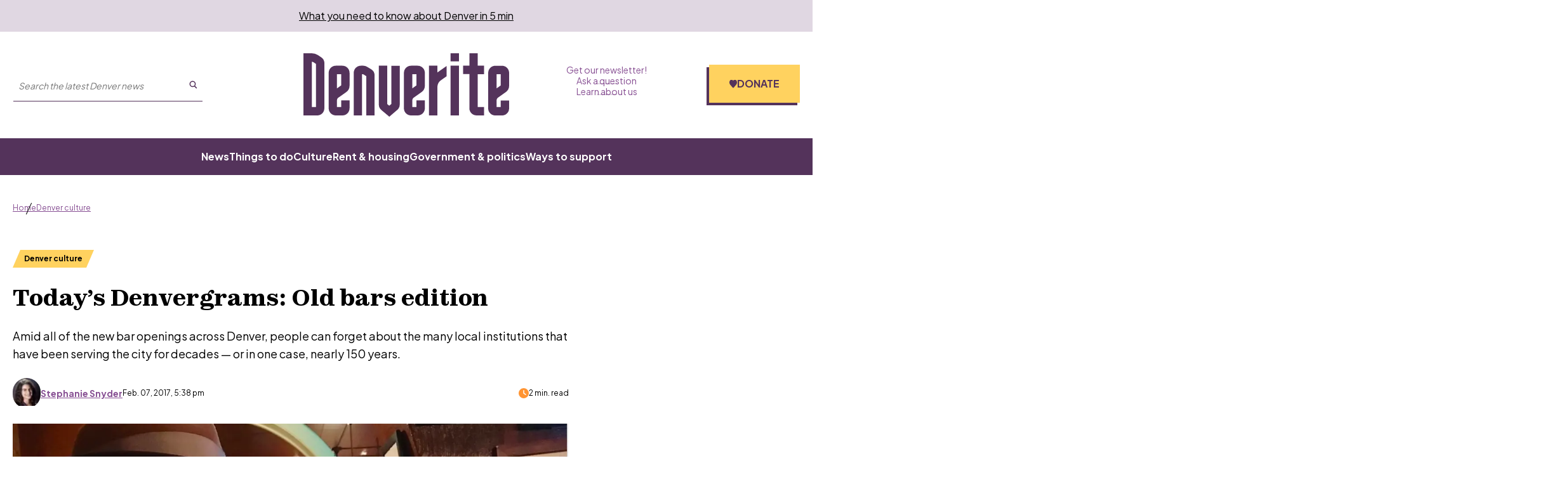

--- FILE ---
content_type: text/html; charset=utf-8
request_url: https://www.google.com/recaptcha/api2/aframe
body_size: 147
content:
<!DOCTYPE HTML><html><head><meta http-equiv="content-type" content="text/html; charset=UTF-8"></head><body><script nonce="YbUDgNAtGx-DGS7EpSnUeQ">/** Anti-fraud and anti-abuse applications only. See google.com/recaptcha */ try{var clients={'sodar':'https://pagead2.googlesyndication.com/pagead/sodar?'};window.addEventListener("message",function(a){try{if(a.source===window.parent){var b=JSON.parse(a.data);var c=clients[b['id']];if(c){var d=document.createElement('img');d.src=c+b['params']+'&rc='+(localStorage.getItem("rc::a")?sessionStorage.getItem("rc::b"):"");window.document.body.appendChild(d);sessionStorage.setItem("rc::e",parseInt(sessionStorage.getItem("rc::e")||0)+1);localStorage.setItem("rc::h",'1768090962297');}}}catch(b){}});window.parent.postMessage("_grecaptcha_ready", "*");}catch(b){}</script></body></html>

--- FILE ---
content_type: application/javascript; charset=UTF-8
request_url: https://denverite.com/_next/static/chunks/components_layout_index_tsx-8f03ef61b39fd168.js
body_size: 11663
content:
"use strict";(self.webpackChunk_N_E=self.webpackChunk_N_E||[]).push([["components_layout_index_tsx"],{"./assets/icons/close.js":function(e,t,n){n.d(t,{x:function(){return r}});var s=n("./node_modules/react/jsx-runtime.js");let r=e=>(0,s.jsx)("svg",{viewBox:"0 0 24 24",fill:"none",xmlns:"http://www.w3.org/2000/svg","aria-hidden":!0,focusable:!1,...e,children:(0,s.jsx)("path",{d:"M19 6.41L17.59 5 12 10.59 6.41 5 5 6.41 10.59 12 5 17.59 6.41 19 12 13.41 17.59 19 19 17.59 13.41 12 19 6.41z",fill:"currentColor"})})},"./assets/icons/email.js":function(e,t,n){n.d(t,{G:function(){return r}});var s=n("./node_modules/react/jsx-runtime.js");let r=e=>(0,s.jsx)("svg",{xmlns:"http://www.w3.org/2000/svg",viewBox:"0 0 512 512","aria-hidden":!0,focusable:!1,...e,children:(0,s.jsx)("path",{d:"M48 64C21.5 64 0 85.5 0 112c0 15.1 7.1 29.3 19.2 38.4l217.6 163.2c11.4 8.5 27 8.5 38.4 0l217.6-163.2c12.1-9.1 19.2-23.3 19.2-38.4 0-26.5-21.5-48-48-48H48zM0 176v208c0 35.3 28.7 64 64 64h384c35.3 0 64-28.7 64-64V176L294.4 339.2a63.9 63.9 0 0 1-76.8 0L0 176z",fill:"currentcolor"})})},"./assets/icons/facebook.js":function(e,t,n){n.d(t,{s:function(){return r}});var s=n("./node_modules/react/jsx-runtime.js");let r=e=>(0,s.jsx)("svg",{xmlns:"http://www.w3.org/2000/svg",viewBox:"0 0 512 512","aria-hidden":!0,focusable:!1,...e,children:(0,s.jsx)("path",{fill:"currentcolor",d:"M504 256C504 119 393 8 256 8S8 119 8 256c0 123.78 90.69 226.38 209.25 245V327.69h-63V256h63v-54.64c0-62.15 37-96.48 93.67-96.48 27.14 0 55.52 4.84 55.52 4.84v61h-31.28c-30.8 0-40.41 19.12-40.41 38.73V256h68.78l-11 71.69h-57.78V501C413.31 482.38 504 379.78 504 256z"})})},"./assets/icons/instagram.js":function(e,t,n){n.d(t,{m:function(){return r}});var s=n("./node_modules/react/jsx-runtime.js");let r=e=>(0,s.jsx)("svg",{xmlns:"http://www.w3.org/2000/svg",viewBox:"0 0 448 512","aria-hidden":!0,focusable:!1,...e,children:(0,s.jsx)("path",{d:"M224 202.66A53.34 53.34 0 1 0 277.36 256 53.38 53.38 0 0 0 224 202.66Zm124.71-41a54 54 0 0 0-30.41-30.41c-21-8.29-71-6.43-94.3-6.43s-73.25-1.93-94.31 6.43a54 54 0 0 0-30.41 30.41c-8.28 21-6.43 71.05-6.43 94.33s-1.85 73.27 6.47 94.34a54 54 0 0 0 30.41 30.41c21 8.29 71 6.43 94.31 6.43s73.24 1.93 94.3-6.43a54 54 0 0 0 30.41-30.41c8.35-21 6.43-71.05 6.43-94.33s1.92-73.26-6.43-94.33ZM224 338a82 82 0 1 1 82-82 81.9 81.9 0 0 1-82 82Zm85.38-148.3a19.14 19.14 0 1 1 19.13-19.14 19.1 19.1 0 0 1-19.09 19.18ZM400 32H48A48 48 0 0 0 0 80v352a48 48 0 0 0 48 48h352a48 48 0 0 0 48-48V80a48 48 0 0 0-48-48Zm-17.12 290c-1.29 25.63-7.14 48.34-25.85 67s-41.4 24.63-67 25.85c-26.41 1.49-105.59 1.49-132 0-25.63-1.29-48.26-7.15-67-25.85s-24.63-41.42-25.85-67c-1.49-26.42-1.49-105.61 0-132 1.29-25.63 7.07-48.34 25.85-67s41.47-24.56 67-25.78c26.41-1.49 105.59-1.49 132 0 25.63 1.29 48.33 7.15 67 25.85s24.63 41.42 25.85 67.05c1.49 26.32 1.49 105.44 0 131.88Z",fill:"currentcolor"})})},"./assets/icons/logo.js":function(e,t,n){n.d(t,{T:function(){return r}});var s=n("./node_modules/react/jsx-runtime.js");let r=e=>(0,s.jsx)("svg",{fill:"currentcolor","aria-hidden":!0,focusable:!1,...e,viewBox:"0 0 110 34",xmlns:"http://www.w3.org/2000/svg",children:(0,s.jsx)("path",{d:"M11.202 17.591V5.341a3.854 3.854 0 0 0-1.724-3.216L7.773.998A6.02 6.02 0 0 0 4.473 0H0v33.316h7.388c2.109 0 3.795-1.718 3.795-3.825v-11.9m-6.71 7.3V4.526c.294 0 .587.093.844.259l1.393.924v23.098H4.473V24.89Zm15.694-2.144 2.731-1.94a4.18 4.18 0 0 0 1.76-3.419v-6.874a3.834 3.834 0 0 0-3.795-3.843h-3.575c-2.108 0-3.795 1.718-3.795 3.843v18.977c0 2.125 1.705 3.825 3.795 3.825h3.575c2.109 0 3.795-1.718 3.795-3.825v-4.213h-4.491v3.53h-2.255v-3.511c0-.61.293-1.183.788-1.534l1.467-1.016Zm0-11.568v6.043l-2.237 1.607v-7.613l2.237-.037Zm6.71 22.137h4.473V11.18h.495l1.742 1.072v21.065h4.473V11.863a3.86 3.86 0 0 0-1.833-3.29L33.99 7.226a3.711 3.711 0 0 0-1.962-.554H30.69c-2.108 0-3.795 1.718-3.795 3.843v22.802m17.893-6.135V6.671h-4.473v20.825c0 1.145.495 2.217 1.375 2.938L45.925 34l4.235-3.622a3.849 3.849 0 0 0 1.338-2.92V6.69h-4.473v20.474l-1.137.96-1.1-.923m20.149-13.193v-3.493c0-2.125-1.705-3.843-3.814-3.843h-3.575c-2.108 0-3.813 1.718-3.813 3.843v18.977a3.81 3.81 0 0 0 3.813 3.825h3.575c2.109 0 3.795-1.718 3.814-3.825v-4.213h-4.474v3.53h-2.236v-3.511c0-.61.293-1.183.788-1.534l4.162-2.957a4.206 4.206 0 0 0 1.76-3.418v-3.382Zm-4.474.517v2.68l-2.236 1.607v-7.613h2.236v3.326ZM71.647 6.67h-4.474v26.645h4.474V17.868c.055-1.385.751-2.66 1.906-3.418l3.044-2.143V6.8l-4.95 3.474V6.67Zm11.495-2.329V.018h-4.474v4.324h4.474Zm0 2.329h-4.474v26.645h4.474V6.671Zm10.083 22.137V11.179h3.355V6.671h-3.355V0h-4.473v6.652h-3.355v4.509h3.355v18.312c0 2.125 1.705 3.825 3.795 3.825h4.015v-4.472l-3.337-.018Zm12.302 0h-2.237v-3.511c0-.61.293-1.183.788-1.534l4.162-2.957a4.206 4.206 0 0 0 1.76-3.418v-6.855c0-2.125-1.705-3.844-3.813-3.844h-3.575c-2.109 0-3.814 1.719-3.814 3.844V29.51a3.81 3.81 0 0 0 3.814 3.825h3.575A3.81 3.81 0 0 0 110 29.51v-4.213h-4.473v3.51Zm-2.219-9.997v-7.613h2.237v6.024l-2.237 1.589Z"})})},"./assets/icons/x.js":function(e,t,n){n.d(t,{X:function(){return r}});var s=n("./node_modules/react/jsx-runtime.js");let r=e=>(0,s.jsx)("svg",{xmlns:"http://www.w3.org/2000/svg",viewBox:"0 0 24 24",fill:"none","aria-hidden":!0,focusable:!1,...e,children:(0,s.jsx)("path",{d:"M18.244 2.25h3.308l-7.227 8.26 8.502 11.24H16.17l-5.214-6.817L4.99 21.75H1.68l7.73-8.835L1.254 2.25H8.08l4.713 6.231zm-1.161 17.52h1.833L7.084 4.126H5.117z",fill:"currentColor"})})},"./components/image/index.tsx":function(e,t,n){n.d(t,{Z:function(){return l}});var s=n("./node_modules/react/jsx-runtime.js"),r=n("./node_modules/react/index.js"),a=n("./node_modules/next/image.js"),o=n.n(a);let i=e=>{let{quality:t,src:n,width:s,aspectRatio:r}=e;if(n.includes("https://wp-denverite.s3.amazonaws.com")){let e=function(e,t){let n;if(e&&t){try{let[s,r]=t.split(":").map(Number);n=Math.round(r/s*e)}catch(e){}return n}}(s,r),a="";return e&&(a=",height=".concat(e,",fit=crop")),"https://denverite.com/cdn-cgi/image/width=".concat(s,",quality=").concat(t||75,",format=auto").concat(a,"/").concat(n)}return n};function l(e){let{aspectRatio:t,...n}=e,a=(0,r.useCallback)(e=>i({...e,aspectRatio:t}),[t]);return(0,s.jsx)(o(),{loader:a,...n})}},"./components/layout/index.tsx":function(e,t,n){n.d(t,{A:function(){return eS}});var s=n("./node_modules/react/jsx-runtime.js"),r=n("./node_modules/next/config.js"),a=n.n(r),o=n("./node_modules/next/head.js"),i=n.n(o),l=n("./node_modules/classnames/index.js"),c=n.n(l),u=n("./node_modules/react/index.js"),d=n("./utils/post-helpers.ts"),m=n("./node_modules/@wordpress/react-i18n/build-module/index.js"),h=n("./node_modules/next/link.js"),_=n.n(h),f=n("./context/transition.tsx");let p="is-animating",j="corpnews-is-loading";function x(){let e=(0,u.useRef)(null),t=function(){let{isTransitioning:e}=(0,u.useContext)(f.q);return e}();return(0,u.useEffect)(()=>{t&&e.current&&(e.current.classList.add(p),document.body.classList.add(j))},[t]),(0,s.jsx)("div",{className:"progress-indicator",ref:e,children:(0,s.jsx)("div",{className:"progress-indicator__bar",onAnimationIteration:()=>{!t&&e.current&&(e.current.classList.remove(p),document.body.classList.remove(j))}})})}var g=n("./components/raw-html/index.tsx"),v=n("./utils/hooks/use-on-window-resize.ts"),y=n("./utils/hooks/use-bootstrap-data.ts"),w=n("./utils/visitor.ts");function b(){let e=(0,u.useRef)(null),{personalization:t}=(0,y.c)(),n=(0,w.gs)(),r=(0,u.useCallback)(()=>{if(!e.current)return;let t=e.current.clientHeight;document.documentElement.style.setProperty("--banner-height","".concat(t,"px"))},[]);if((0,v.V)(r),(0,u.useEffect)(r,[]),!t||!t.banner)return null;let a="unidentified";n&&n.status&&t.banner[n.status]&&(a=n.status);let o=t.banner[a];if(!o)return null;let i=c()("newsletter-banner","visitor-type__".concat(a));return(0,s.jsx)("div",{className:i,ref:e,children:(0,s.jsx)(g.w,{value:o,tagName:"p",ALLOWED_TAGS:["a","strong","em"]})})}var k=n("./assets/icons/logo.js"),N=n("./utils/is-client.ts");function C(){let e=N.Z?document:null;return N.Z&&e&&(window.pageYOffset||e.scrollTop)-(e.clientTop||0)||0}let L=N.Z?u.useLayoutEffect:u.useEffect,S={In:"sticky--is-fixed",Up:"sticky--is-scrolling-up",Transition:"sticky--transition"},E=(e,t)=>{if(!t)return e.firstElementChild;let n=e.querySelectorAll(t);return Array.prototype.slice.call(n).filter(e=>!!e.offsetParent)[0]};function M(e){let{className:t,children:n,elementSelector:r,unStickOn:a="top",as:o="div"}=e,i=(0,u.useRef)({bottom:0,top:0}),l=(0,u.useRef)(!1),d=(0,u.useRef)(!1),m=(0,u.useRef)(!1),h=(0,u.useRef)(!1),_=(0,u.useRef)(null),f=()=>{m.current||d.current||!_.current||(m.current=!0,_.current.classList.add(S.In),setTimeout(()=>{var e,t;return null===(t=_.current)||void 0===t?void 0:null===(e=t.classList)||void 0===e?void 0:e.add(S.Transition)},150))},p=()=>{m.current&&!d.current&&_.current&&(m.current=!1,_.current.classList.remove(S.In),_.current.classList.remove(S.Transition),_.current.classList.remove(S.Up))},j=e=>{var t,n;let{prevPos:s,currPos:r}=e,o=r<s,c=r>=i.current.bottom,u=r<=i.current.top;o!==l.current&&(l.current=o),l.current?null===(t=_.current)||void 0===t||t.classList.add(S.Up):null===(n=_.current)||void 0===n||n.classList.remove(S.Up),c?f():("bottom"===a||u)&&p()},x=()=>{p(),d.current=!0,requestAnimationFrame(()=>{let e=_.current;if(!e||!e.parentElement)return;e.offsetHeight;let t=C(),n=function(e){let t=arguments.length>1&&void 0!==arguments[1]?arguments[1]:C();if(!N.Z||!e)return{top:0,height:0,middle:0,bottom:0};let n=e.getBoundingClientRect?e.getBoundingClientRect():{top:e.offsetTop,height:0},s=n.top+t;return{top:s,height:n.height,middle:s+n.height/2,bottom:s+n.height}}(E(e.parentElement,r),t),s=l.current?t+1:t-1;i.current={bottom:n.bottom,top:n.top},d.current=!1,j({currPos:t,prevPos:s})})};(0,v.V)(x),function(e,t,n){let s=(0,u.useRef)(C()),r=(0,u.useRef)(),a=()=>{let t=C();e({prevPos:s.current,currPos:t}),s.current=t,r.current=void 0};L(()=>{if(!N.Z)return;let e=()=>{a()};return window.addEventListener("scroll",e,{passive:!0,capture:!1}),()=>{window.removeEventListener("scroll",e),r.current&&clearTimeout(r.current)}},t)}(j,[]),(0,u.useEffect)(()=>{h.current||(h.current=!0,x())},[]);let g=c()("sticky",t);return(0,s.jsx)(o,{className:g,ref:_,children:n})}function R(e){let{isOpen:t,onClick:n}=e,{__:r}=(0,m.QT)(),a={Open:r("Menu"),OpenLabel:r("Open menu"),CloseLabel:r("Close menu"),Close:r("Close")};return(0,s.jsx)("div",{className:"site-header__button-wrapper",children:(0,s.jsxs)("button",{type:"button",className:"site-header__menu-button",id:"mobile-menu-trigger","aria-haspopup":!0,"aria-controls":"mobile-menu","aria-expanded":t,onClick:n,"aria-label":t?a.CloseLabel:a.OpenLabel,children:[(0,s.jsxs)("span",{className:"button__inner",children:[(0,s.jsx)("span",{}),(0,s.jsx)("span",{}),(0,s.jsx)("span",{})]}),t?a.Close:a.Open]})})}let T={sm:39.6875,md:53.125,lg:64,xl:80.9375},A={sm:"(min-width: ".concat(T.sm,"em)"),md:"(min-width: ".concat(T.md,"em)"),lg:"(min-width: ".concat(T.lg,"em)"),xl:"(min-width: ".concat(T.xl,"em)")},F={SM:"sm",MD:"md",LG:"lg",XL:"xl"},H=()=>matchMedia(A.sm).matches,D=()=>matchMedia(A.md).matches,V=()=>matchMedia(A.lg).matches,I=()=>matchMedia(A.xl).matches;function Z(){return I()?F.XL:V()?F.LG:D()?F.MD:!!H()&&F.SM}var z=n("./utils/hooks/use-debounced-callback.ts");function B(){let[e,t]=(0,u.useState)(()=>!!N.Z&&Z());return(0,v.V)(()=>{t(Z())}),function(e,t){let[n,s]=(0,u.useState)(e),r=(0,u.useRef)(e),a=(0,z.y)((0,u.useCallback)(e=>s(e),[]),[],150);return(0,u.useEffect)(()=>{r.current!==e&&(a(e),r.current=e)},[e,a,150]),n}(e,0)}let O=e=>(0,s.jsxs)("svg",{viewBox:"0 0 25 25",fill:"none",xmlns:"http://www.w3.org/2000/svg","aria-hidden":!0,focusable:!1,...e,children:[(0,s.jsx)("path",{fillRule:"evenodd",clipRule:"evenodd",d:"M16.9 10.45a6.45 6.45 0 10-12.9 0 6.45 6.45 0 0012.9 0zm3 0a9.45 9.45 0 10-18.9 0 9.45 9.45 0 0018.9 0z",fill:"currentColor"}),(0,s.jsx)("path",{fillRule:"evenodd",clipRule:"evenodd",d:"M15.69 16.214a1.5 1.5 0 012.12 0l5.25 5.25a1.5 1.5 0 01-2.12 2.122l-5.25-5.25a1.5 1.5 0 010-2.122z",fill:"currentColor"})]});var P=n("./node_modules/next/router.js"),G=n("./utils/noop.ts");function U(e){let{className:t,onSearch:n=G.Z,placeholder:r}=e,{__:a}=(0,m.QT)(),o=(0,u.useRef)(null),i=(0,u.useRef)(null),l=(0,P.useRouter)(),d=c()("site-header__search",t),h={Placeholder:a("Search the latest Denver news"),Search:a("Search on Denverite"),Submit:a("Submit search")},_=r||h.Placeholder;return(0,s.jsx)("div",{className:d,children:(0,s.jsxs)("form",{className:"search-form",method:"GET",acceptCharset:"UTF-8",action:"/search/",ref:i,onSubmit:e=>{e.preventDefault(),o.current&&(l.push("/search/".concat(o.current.value)),n(o.current.value),setTimeout(()=>{var e;null===(e=i.current)||void 0===e||e.reset()}))},role:"search",children:[(0,s.jsx)("input",{className:"search-form__search-input",type:"text",name:"s",required:!0,ref:o,"aria-label":_,enterKeyHint:"search",placeholder:_}),(0,s.jsx)("button",{className:"search-form__submit","aria-label":h.Submit,type:"submit",children:(0,s.jsx)(O,{width:13,height:13})})]})})}var q=n("./node_modules/next/navigation.js"),Q=n("./utils/analytics.ts");let X="menu-dropdown__content";function J(e){let{title:t,description:n,items:r,position:a,parentText:o,disableTabIndex:i=!1}=e,l=!!t||!!n||r.length>0,u=i?void 0:-1;if(!l)return null;let d=c()(X,{["".concat(X,"--").concat(a)]:!!a});return(0,s.jsxs)("div",{className:d,children:[t&&(0,s.jsx)("p",{className:"menu-dropdown__title h6",children:t}),n&&(0,s.jsx)("p",{className:"menu-dropdown__description",children:n}),r.length&&(0,s.jsx)("ul",{className:"menu-dropdown__menu",role:"menu","aria-label":t||o,children:r.map(e=>(0,s.jsx)("li",{className:"menu-dropdown__menu-element",role:"none",children:"_blank"===e.target?(0,s.jsx)("a",{tabIndex:u,href:e.url,className:"menu-dropdown__menu-item",target:"_blank",rel:"noreferrer",children:e.title}):(0,s.jsx)(_(),{href:e.url,locale:!1,tabIndex:u,className:"menu-dropdown__menu-item",onClick:e=>(0,Q.FH)(e,"main navigation"),children:e.title})},e.ID))})]})}var W=n("./utils/hooks/use-key.ts"),K=n("./utils/hooks/use-event.ts");function Y(e,t){(0,K.z)(e,"click",e=>{let n=null==e?void 0:e.target,s=(null==n?void 0:n.tagName)==="A",r=!1;!s&&n&&(r=!!n.closest("a")),(s||r)&&t(e)})}let $=["ArrowDown","ArrowUp"],ee=["ArrowRight","ArrowLeft"];function et(e,t,n,s){let r;let[a,o]="vertical"===n?$:ee;switch(e){case a:r=s+1;break;case o:r=s-1;break;case"Home":r=0;break;case"End":r=t.length-1;break;default:r=s}r<0?r=t.length-1:r===t.length&&(r=0);let i=t[r];return i&&i.focus(),r}function en(e){return["ArrowDown","ArrowUp","Home","End","Escape"].indexOf(e.key)>-1}function es(e){var t;let n,{item:r,index:a,className:o,onExpand:i,expandedSibling:l}=e,[d,m]=(0,u.useState)(!1),h=B(),f=(0,u.useRef)(null),p=(0,u.useRef)(null),j=(0,u.useRef)(null),x=(0,u.useRef)(null),g=(0,u.useRef)(-1),y=(0,u.useRef)(),w=(0,u.useRef)(!1),b=(0,u.useRef)(!1),k=(0,u.useRef)(!1),N=(0,u.useCallback)(()=>{w.current||b.current||(g.current=-1,m(!1))},[]),C=(0,u.useCallback)(()=>{if(!k.current||!j.current||!x.current)return;j.current.style.left=null;let e=j.current.getBoundingClientRect(),t=x.current.getBoundingClientRect().width-(e.x+e.width);t<0&&(j.current.style.left="".concat(Math.floor(t),"px"))},[]),L=(0,u.useCallback)(()=>{g.current=et("ArrowDown",y.current,"vertical",g.current),m(!0),i(a)},[i,a]),[S,E]=(t=r.children,(0,u.useMemo)(()=>{let e={title:"",description:"",children:[]},n={title:"",description:"",children:[]},s=!1;return t.forEach((t,r)=>{let a=""===t.url.trim(),o=t.children||[];a&&0!==r&&(s=!0);let i=s?n:e;a?(i.title=t.title,i.description=t.description):i.children.push(t),o.forEach(e=>i.children.push(e))}),[e,n]},[t]));Y(f,()=>{d&&(w.current=!1,b.current=!1,N())}),(0,u.useEffect)(()=>{a!==l&&m(!1)},[a,l]),(0,u.useEffect)(()=>{y.current=[...j.current.querySelectorAll('[tabindex="-1"]')]},[r.children]),(0,u.useEffect)(()=>{x.current=p.current.closest(".site-header")},[]),(0,u.useEffect)(()=>{k.current=function(e){let t=e.getBoundingClientRect();return t.x+t.width>835}(j.current),C()},[h]),(0,v.V)(C),(0,W.z)(en,e=>{"Escape"===e.key?(p.current.focus(),setTimeout(()=>{b.current=!1,N()})):(e.preventDefault(),e.stopPropagation(),d||(b.current=!0,m(!0),i(a)),g.current=et(e.key,y.current,"vertical",g.current))},f);let M=!["#",""].includes(r.url.trim()),R={className:"top-level-menu-item",role:"menuitem","aria-expanded":d,"aria-haspopup":!0,type:void 0,ref:p,onClick:e=>{(0,Q.FH)(e,"main navigation"),M||L()},onTouchEnd:e=>{d||(e.preventDefault(),L())}};M?n=(0,s.jsx)(_(),{href:r.url,locale:!1,...R,children:r.title}):(R.type="button",n=(0,s.jsx)("button",{...R,children:r.title}));let T=!!E.title||!!E.description||E.children.length>0,A=c()("menu-dropdown",{"menu-dropdown--single":!T});return(0,s.jsxs)("li",{className:o,role:"none",ref:f,onMouseEnter:()=>{w.current=!0,m(!0),i(a)},onMouseLeave:()=>{w.current=!1,setTimeout(()=>{N()},300)},onFocus:()=>{b.current=!0},onBlur:e=>{b.current=f.current.contains(e.relatedTarget),b.current||N()},children:[n,(0,s.jsxs)("div",{className:A,"aria-hidden":!d,ref:j,children:[(0,s.jsx)(J,{title:S.title,description:S.description,parentText:r.title,position:"left",items:S.children}),(0,s.jsx)(J,{title:E.title,description:E.description,parentText:r.title,position:"right",items:E.children})]})]})}var er=n("./utils/string.ts");function ea(e){let{menu:t,isNested:n=!1,allowSubMenus:r=!0}=e,[a,o]=(0,u.useState)(-1),i=(0,u.useRef)(null),l=(0,u.useRef)([]),d=(0,q.usePathname)(),m=(0,er.$F)(d.replace(/\/page\/\d+\/?/g,""));(0,u.useEffect)(()=>{i.current&&(l.current=[...i.current.querySelectorAll(".top-level-menu-item")])},[t]);let h=c()("menu",{"is-submenu":n});return(0,s.jsx)("ul",{className:h,role:"menubar",ref:i,children:t.map((e,t)=>{let i=e.children.length>0,{classes:l}=e,u=c()("menu-item",l,{"top-level-menu-element":!n,"nested-menu-item":n,"has-children":i&&r}),d=(0,er.$F)(e.url).endsWith(m)&&"/"!==m,h={className:c()("top-level-menu-item",{"is-active":d}),role:"menuitem",onClick:e=>(0,Q.FH)(e,"main navigation")};return i&&r?(0,s.jsx)(es,{item:e,expandedSibling:a,onExpand:()=>o(t),index:t,className:u},e.ID):(0,s.jsx)("li",{className:u,role:"none",children:(0,s.jsx)(_(),{href:e.url,locale:!1,...h,children:e.title})},e.ID)})})}function eo(e){let{menu:t,label:n,className:r,navigationMode:a,allowSubMenus:o}=e,i=c()("site-header-menu",r);return(0,s.jsx)("nav",{className:i,"aria-label":n,children:(0,s.jsx)(ea,{menu:t,allowSubMenus:o,navigationMode:a})})}var ei=n("./utils/hooks/use-on-click-outside.ts");let el=u.forwardRef((e,t)=>{var n;let{__:r}=(0,m.QT)(),{isOpen:a,mainMenu:o,secondaryMenu:i,closeMenu:l}=e,c=B(),d=(0,u.useRef)(null),h=!c||c!==T.xl;return n=a&&h,(0,u.useEffect)(()=>{n?document.body.style.overflow="hidden":document.body.style.overflow=""},[n]),(0,ei.t)(d,a?l:null),(0,s.jsx)("div",{className:"site-header__mobile-menu","aria-label":r("Primary menu"),"aria-hidden":!a,ref:t,children:(0,s.jsxs)("div",{className:"site-header__mobile-menu-wrapper",ref:d,children:[(0,s.jsx)(U,{onSearch:l}),(0,s.jsx)(eo,{className:"site-header__mobile-menu--primary",menu:o,label:r("Main menu"),navigationMode:"vertical",allowSubMenus:!1}),(0,s.jsx)("hr",{}),(0,s.jsx)(eo,{className:"site-header__mobile-menu--secondary",menu:i,label:r("Auxiliary links"),navigationMode:"vertical",allowSubMenus:!1})]})})});function ec(){let[e]=(0,y.c)().menus["donate-menu"]||[];return e?(0,s.jsx)("div",{className:"site-header-donate donate-cta",children:(0,s.jsx)("a",{href:e.url,className:"button site-header-donate__button",onClick:e=>(0,Q.FH)(e,"header"),children:(0,s.jsxs)("span",{children:[(0,s.jsx)("svg",{width:0,height:0,children:(0,s.jsx)("defs",{children:(0,s.jsx)("clipPath",{id:"heart-clip",clipPathUnits:"objectBoundingBox",children:(0,s.jsx)("path",{d:"M0.093,0.603 L0.446,0.988 C0.461,1,0.48,1,0.5,1 C0.52,1,0.539,1,0.554,0.988 L0.907,0.603 C0.966,0.538,1,0.447,1,0.353 V0.339 C1,0.18,0.901,0.044,0.767,0.017 C0.678,0,0.587,0.034,0.523,0.108 L0.5,0.136 L0.477,0.108 C0.413,0.034,0.322,0,0.233,0.017 C0.099,0.044,0,0.18,0,0.339 V0.353 C0,0.447,0.034,0.538,0.093,0.603"})})})}),(0,s.jsx)("span",{className:"site-header-donate__icon"}),e.title]})})}):null}var eu=n("./components/image/index.tsx"),ed=n("./node_modules/cookies-next/lib/index.js"),em=n("./assets/icons/close.js");function eh(e){let{alert:t={}}=e,{__:n}=(0,m.QT)(),[r,a]=(0,u.useState)(!1),o=t&&t.markup&&t.id&&!r,i=(0,u.useRef)(null),l=(0,u.useCallback)(()=>{if(!i.current)return;let e=i.current.clientHeight;document.documentElement.style.setProperty("--alert-bar-height","".concat(e,"px"))},[]);if((0,v.V)(l),(0,u.useEffect)(l,[]),!o)return null;let d=c()("alert-bar",{["alert-bar--".concat(t.type)]:t.type});return(0,s.jsx)("div",{className:d,ref:i,onTransitionEnd:e=>{"transform"===e.propertyName&&a(!0)},children:(0,s.jsxs)("div",{className:"container",children:[t.icon&&(0,s.jsx)("div",{className:"alert-bar__icon-wrapper",children:(0,s.jsx)(eu.Z,{src:null==t?void 0:t.icon,alt:"",fill:!0,sizes:"32px",priority:!0,className:"alert-bar__icon"})}),(0,s.jsx)(g.w,{value:null==t?void 0:t.markup,tagName:"div",ALLOWED_TAGS:["a","strong"]}),(0,s.jsx)("button",{className:"alert-bar__close",onClick:()=>{var e,n;if(!i.current)return;let s=null==t?void 0:null===(e=t.id)||void 0===e?void 0:e.toString();(0,ed.setCookie)("alert-bar-".concat(s),"true",{maxAge:2592e3,path:"/"}),null===(n=i.current)||void 0===n||n.classList.add("alert-bar--out"),document.documentElement.style.removeProperty("--alert-bar-height")},"aria-label":n("Close alert"),children:(0,s.jsx)(em.x,{width:18,height:18})})]})})}var e_=function(e){let{alert:t}=e,[n,r]=(0,u.useState)(!1),{__:a}=(0,m.QT)(),o=(0,y.c)(),i=o.menus.primary,l=o.menus["top-menu"],c=(0,u.useRef)(null),[h,f]=(0,u.useState)(!1),p=e=>{e&&(e.stopPropagation(),(0,Q.FH)(e,"hamburger-".concat(h?"close":"open"))),f(!h)};return(0,u.useEffect)(()=>{setTimeout(()=>{r(!0)},100)},[]),Y(c,e=>{h&&p(e)}),(0,s.jsxs)("header",{style:n?{}:{"--header-height":"auto"},children:[(0,s.jsx)("a",{href:"#maincontent",className:"skip-link screen-reader-text",children:a("Skip to content")}),(0,s.jsx)(b,{}),(0,s.jsxs)(M,{className:"site-header__sticky",elementSelector:".site-header",children:[(0,s.jsxs)("div",{className:"site-header",children:[(0,s.jsx)("div",{className:"site-header__wrapper",children:(0,s.jsx)("div",{className:"container",children:(0,s.jsxs)("div",{className:"site-header__top",children:[(0,s.jsxs)("div",{className:"site-header__left",children:[(0,s.jsx)(R,{isOpen:h,onClick:p}),(0,s.jsx)(U,{className:"site-header__search--large-screen"})]}),(0,s.jsx)("div",{className:"site-header__title",children:(0,s.jsx)(_(),{href:"/",className:"site-header__logo",title:(0,d.SH)(o.site.name),children:(0,s.jsx)(k.T,{width:110,height:34})})}),(0,s.jsxs)("div",{className:"site-header__right",children:[(0,s.jsx)(eo,{className:"site-header-menu--top",menu:l,label:a("Auxiliary links"),navigationMode:"horizontal",allowSubMenus:!1}),(0,s.jsx)(ec,{})]})]})})}),(0,s.jsx)("div",{className:"site-header__menu-wrapper",children:(0,s.jsx)("div",{className:"container",children:(0,s.jsx)(eo,{className:"site-header-menu--primary",menu:i,label:a("Main menu"),allowSubMenus:!1})})}),(0,s.jsx)(eh,{alert:t}),(0,s.jsx)(x,{})]}),(0,s.jsx)(el,{mainMenu:i,secondaryMenu:l,isOpen:h,ref:c,closeMenu:()=>f(!1)})]})]})},ef=n("./node_modules/@wordpress/i18n/build-module/index.js");function ep(e){let{menuItems:t,baseCls:n="menu"}=e;return(0,s.jsx)("ul",{className:"".concat(n,"__list"),children:t.map(e=>{let{ID:t,title:r,url:a,target:o,attr_title:i,classes:l,xfn:u,children:d}=e;return(0,s.jsxs)("li",{className:c()("".concat(n,"__list-item"),a?"":"".concat(n,"__list-item--title-only"),l),children:[a?(0,s.jsx)(_(),{href:a,locale:!1,target:o,title:i,rel:u,className:"".concat(n,"__list-link"),onClick:e=>(0,Q.FH)(e,"footer"),children:r}):r,d&&!!d.length&&(0,s.jsx)(ep,{menuItems:d,baseCls:n})]},t)})})}var ej=n("./assets/icons/facebook.js"),ex=n("./assets/icons/instagram.js"),eg=n("./assets/icons/x.js"),ev=n("./assets/icons/email.js");let ey={facebook:ej.s,x:eg.X,instagram:ex.m,email:ev.G};function ew(){let{__:e}=(0,m.QT)(),[t,n]=function(e){let t=(0,y.c)();return(Array.isArray(e)?e:[e]).map(e=>t.menus[e]||[])}(["footer-2","footer-3"]),r=new Date().getFullYear(),a=e("Copyright \xa9 %d Colorado Public Radio");return(0,s.jsxs)("footer",{className:"footer",children:[(0,s.jsxs)("div",{className:"footer__top",children:[(0,s.jsx)("div",{className:"footer__bg-wrapper",children:(0,s.jsx)("img",{src:"/images/city-bg-large.png",alt:"",loading:"lazy",className:"footer__bg"})}),(0,s.jsxs)("div",{className:"container",children:[(0,s.jsx)(_(),{href:"/",className:"footer__home-link",children:(0,s.jsx)("img",{src:"/images/denverite-footer-logo.png",alt:"Denverite",className:"footer__logo",loading:"lazy",width:112,height:112})}),(0,s.jsx)("div",{className:"footer__powered",children:e("Denverite is powered by Colorado Public Radio")}),(0,s.jsx)("ul",{className:"footer__social",children:t.map(t=>{let[n]=t.classes,r=ey[n];return r?(0,s.jsx)("li",{children:(0,s.jsx)(_(),{"aria-label":(0,ef.gB)(e("Find Denverite on %s"),n),href:t.url,className:"button button--social",onClick:e=>(0,Q.FH)(e,"footer"),children:(0,s.jsx)("span",{children:(0,s.jsx)(r,{})})},t.ID)},t.ID):null})})]})]}),(0,s.jsx)("div",{className:"footer__bottom",children:(0,s.jsxs)("div",{className:"container",children:[(0,s.jsx)(ep,{menuItems:n,baseCls:"footer"}),(0,s.jsxs)("p",{className:"footer__copyright",children:[(0,ef.gB)(a,r)," "]})]})})]})}function eb(){let e=(0,P.useRouter)();return(0,u.useEffect)(()=>{let t=()=>{let e="om".concat("84867","_").concat("75459");window[e]&&window[e].reset()};return e.events.on("routeChangeComplete",t),()=>e.events.off("routeChangeComplete",t)},[e]),null}function ek(e){let{pageType:t}=e;return(0,u.useEffect)(()=>{function e(e){if(e&&e.data&&"pardot"===e.data.src&&"newsletter_signup"===e.data.event){(0,w.Ox)("subscriber");let n="in-content";"homepage"===t?n="homepage":document.activeElement&&document.activeElement.classList.contains("context-sidebar")&&(n="sidebar"),(0,Q.u1)({event:"newsletter_signup",signup_location:n,newsletter_type:e.data.newsletter_type||""})}}return window.addEventListener("message",e),()=>window.removeEventListener("message",e)},[]),null}var eN=n("./node_modules/next/dist/build/polyfills/process.js");let{BASE_PATH:eC}=a()().publicRuntimeConfig,eL=eN.env.NEXT_PUBLIC_MARKER_IO_PROJECT_ID||!1,eS=e=>{var t,n,r;let{author:a,children:o,mainClassName:l,contentWrapperTag:m="div",title:h,seo:_={},alert:f}=e,p=null;if(null==_?void 0:null===(t=_.yoast_head_json)||void 0===t?void 0:t.robots){if("string"==typeof _.yoast_head_json.robots)p=(0,s.jsx)("meta",{name:"robots",content:_.yoast_head_json.robots});else if(_.yoast_head_json.robots.index&&_.yoast_head_json.robots.follow){let e="".concat(_.yoast_head_json.robots.index,", ").concat(_.yoast_head_json.robots.follow);p=(0,s.jsx)("meta",{name:"robots",content:e})}}(0,u.useEffect)(()=>{(0,Q.u1)(_.dataLayer),(0,w.Fs)()},[_.dataLayer]);let j=c()("main",l,(null===(n=_.dataLayer)||void 0===n?void 0:n.page_type)||"");return(0,s.jsxs)(s.Fragment,{children:[(0,s.jsxs)(i(),{children:[(0,s.jsx)("meta",{charSet:"UTF-8"}),_&&_.yoast_head_json&&_.yoast_head_json.title?(0,s.jsx)(s.Fragment,{children:(0,s.jsx)("title",{children:(0,d.SH)(_.yoast_head_json.title)})}):(0,s.jsx)("title",{children:h}),_&&_.yoast_head_json&&_.yoast_head_json.description&&(0,s.jsx)(s.Fragment,{children:(0,s.jsx)("meta",{name:"description",content:(0,d.SH)(_.yoast_head_json.description)})}),_&&_.yoast_head_json&&_.yoast_head_json.canonical&&(0,s.jsx)(s.Fragment,{children:(0,s.jsx)("link",{rel:"canonical",href:_.yoast_head_json.canonical})}),p,(null==_?void 0:_.hide_on_google_news)?(0,s.jsx)("meta",{name:"Googlebot-News",content:"noindex"}):null,a&&(0,s.jsx)(s.Fragment,{children:(0,s.jsx)("meta",{name:"article-author",content:a})}),_&&_.tags_meta&&(0,s.jsx)(s.Fragment,{children:(0,s.jsx)("meta",{name:"article-tags",content:_.tags_meta})}),_&&_.article_type_meta&&(0,s.jsx)(s.Fragment,{children:(0,s.jsx)("meta",{name:"article-type",content:_.article_type_meta})}),_&&_.date&&(0,s.jsx)(s.Fragment,{children:(0,s.jsx)("meta",{name:"article:published_time",content:_.date})}),_&&_.modified&&(0,s.jsx)(s.Fragment,{children:(0,s.jsx)("meta",{name:"article:modified_time",content:_.modified})}),(0,s.jsx)("meta",{name:"viewport",content:"initial-scale=1.0, width=device-width"}),(0,s.jsx)("meta",{name:"viewport",content:"width=device-width, initial-scale=1"}),(0,s.jsx)("meta",{name:"theme-color",content:"#54335b"}),(0,s.jsx)("link",{rel:"apple-touch-icon",sizes:"180x180",href:"".concat(eC,"/icons/apple-touch-icon.png")}),(0,s.jsx)("link",{rel:"icon",type:"image/png",sizes:"32x32",href:"".concat(eC,"/icons/favicon-32x32.png")}),(0,s.jsx)("link",{rel:"icon",type:"image/png",sizes:"16x16",href:"".concat(eC,"/icons/favicon-16x16.png")}),(0,s.jsx)("meta",{name:"msapplication-TileColor",content:"#54335b"}),(0,s.jsx)("link",{rel:"icon",href:"".concat(eC,"/favicon.ico")}),_&&_.yoast_head_json&&_.yoast_head_json.og_locale&&(0,s.jsx)(s.Fragment,{children:(0,s.jsx)("meta",{property:"og:locale",content:_.yoast_head_json.og_locale})}),_&&_.yoast_head_json&&_.yoast_head_json.og_type&&(0,s.jsx)(s.Fragment,{children:(0,s.jsx)("meta",{property:"og:type",content:_.yoast_head_json.og_type})}),_&&_.yoast_head_json&&_.yoast_head_json.og_title&&(0,s.jsx)(s.Fragment,{children:(0,s.jsx)("meta",{property:"og:title",content:(0,d.SH)(_.yoast_head_json.og_title)})}),_&&_.yoast_head_json&&_.yoast_head_json.og_description&&(0,s.jsx)(s.Fragment,{children:(0,s.jsx)("meta",{property:"og:description",content:(0,d.SH)(_.yoast_head_json.og_description)})}),_&&_.yoast_head_json&&_.yoast_head_json.og_url&&(0,s.jsx)(s.Fragment,{children:(0,s.jsx)("meta",{property:"og:url",content:_.yoast_head_json.og_url})}),_&&_.yoast_head_json&&_.yoast_head_json.og_site_name&&(0,s.jsx)(s.Fragment,{children:(0,s.jsx)("meta",{property:"og:site_name",content:_.yoast_head_json.og_site_name})}),_&&_.yoast_head_json&&_.yoast_head_json.og_image&&(0,s.jsxs)(s.Fragment,{children:[(0,s.jsx)("meta",{property:"og:image",content:_.yoast_head_json.og_image[0].url}),(0,s.jsx)("meta",{property:"og:image:secure_url",content:_.yoast_head_json.og_image[0].url}),(0,s.jsx)("meta",{property:"og:image:width",content:"".concat(_.yoast_head_json.og_image[0].width)}),(0,s.jsx)("meta",{property:"og:image:height",content:"".concat(_.yoast_head_json.og_image[0].height)})]}),_&&_.yoast_head_json&&_.yoast_head_json.twitter_card&&(0,s.jsx)(s.Fragment,{children:(0,s.jsx)("meta",{name:"twitter:card",content:_.yoast_head_json.twitter_card})}),_&&_.yoast_head_json&&_.yoast_head_json.twitter_title&&(0,s.jsx)(s.Fragment,{children:(0,s.jsx)("meta",{name:"twitter:title",content:_.yoast_head_json.twitter_title})}),_&&_.yoast_head_json&&_.yoast_head_json.twitter_description&&(0,s.jsx)(s.Fragment,{children:(0,s.jsx)("meta",{name:"twitter:description",content:_.yoast_head_json.twitter_description})}),_&&_.yoast_head_json&&_.yoast_head_json.twitter_image&&(0,s.jsx)(s.Fragment,{children:(0,s.jsx)("meta",{name:"twitter:image",content:_.yoast_head_json.twitter_image})}),_&&_.yoast_head_json&&_.yoast_head_json.parsely_meta&&Object.keys(_.yoast_head_json.parsely_meta).map(e=>{var t;let n=(null===(t=_.yoast_head_json)||void 0===t?void 0:t.parsely_meta)[e]||"";return Array.isArray(n)?n.map((t,n)=>(0,s.jsx)("meta",{name:"parsely-".concat(e),content:t},"".concat(e,"-").concat(n))):(0,s.jsx)("meta",{name:"parsely-".concat(e),content:n},e)}),N.Z&&!!eL&&(0,s.jsx)("script",{dangerouslySetInnerHTML:{__html:"\n							window.markerConfig = {\n								destination: '".concat(eL,'\',\n								source: \'snippet\'\n							};\n							!function(e,r,a){if(!e.__Marker){e.__Marker={};var t=[],n={__cs:t};["show","hide","isVisible","capture","cancelCapture","unload","reload","isExtensionInstalled","setReporter","setCustomData","on","off"].forEach(function(e){n[e]=function(){var r=Array.prototype.slice.call(arguments);r.unshift(e),t.push(r)}}),e.Marker=n;var s=r.createElement("script");s.async=1,s.src="https://edge.marker.io/latest/shim.js";var i=r.getElementsByTagName("script")[0];i.parentNode.insertBefore(s,i)}}(window,document);\n							')}}),_&&_.css&&(0,s.jsx)("style",{children:_.css})]}),(0,s.jsx)("noscript",{dangerouslySetInnerHTML:{__html:'<iframe src="https://www.googletagmanager.com/ns.html?id='.concat("GTM-MVPZV3K",'" height="0" width="0" style="display:none;visibility:hidden;"></iframe>')}}),(0,s.jsx)(eb,{}),(0,s.jsx)(ek,{pageType:(null===(r=_.dataLayer)||void 0===r?void 0:r.page_type)||""}),(0,s.jsx)(e_,{alert:f}),(0,s.jsxs)("main",{id:"maincontent",className:"main-content",children:[!!j&&(0,s.jsx)(m,{className:j,children:o}),!j&&o]}),(0,s.jsx)(ew,{}),_&&_.yoast_head_json&&_.yoast_head_json.schema&&(0,s.jsx)("script",{type:"application/ld+json",dangerouslySetInnerHTML:{__html:JSON.stringify(_.yoast_head_json.schema)}})]})};eS.Sidebar=e=>{let{children:t}=e;return(0,s.jsx)("aside",{className:"sidebar",children:t})}},"./components/raw-html/index.tsx":function(e,t,n){n.d(t,{w:function(){return m}});var s=n("./node_modules/react/index.js"),r=n("./node_modules/isomorphic-dompurify/browser.js"),a=n.n(r);let o="height",i="href",l="style",c="width",u=["aria-*","class","className",o,"itemprop","itemProp","role",l,c,"id"],d=()=>({"*":[...u],a:[...u,"download",i,"rel",l,"target","title"],iframe:[...u,"allowfullscreen","frameborder","allow","fullscreen","src"],img:[...u,"alt",o,i,"src",c],table:[...u,"cellpadding","cellspacing"],td:[...u,"colspan","rowspan"]}),m=(0,s.forwardRef)((e,t)=>{let{value:n,tagName:r,ALLOWED_TAGS:o,...i}=e,l=d(),c=r in l?[...l["*"],...l[r]]:l["*"],u={ADD_ATTR:["target"]};return o&&(u.ALLOWED_TAGS=o),(0,s.createElement)(r,{ref:t,dangerouslySetInnerHTML:{__html:a().sanitize(n,u)},...Object.keys(i).reduce((e,t)=>c.includes(t)?{...e,[t]:i[t]}:e,{})})})},"./utils/analytics.ts":function(e,t,n){function s(e){e&&(e.click_url&&!e.click_url.match(/https?:/)&&(e.click_url="".concat(window.location.origin).concat(e.click_url)),window.dataLayer=window.dataLayer||[],window.dataLayer.push(e))}function r(e){var t;let n=arguments.length>1&&void 0!==arguments[1]?arguments[1]:"top nav";if(null===(t=e.currentTarget.parentNode)||void 0===t?void 0:t.classList.contains("donate-cta")){s({event:"donate_click",cta_location:n});return}s({event:"navigation",navigation_type:n,click_text:e.currentTarget.textContent,click_url:e.currentTarget.getAttribute("href")})}n.d(t,{FH:function(){return r},u1:function(){return s}})},"./utils/hooks/use-bootstrap-data.ts":function(e,t,n){n.d(t,{c:function(){return a}});var s=n("./node_modules/react/index.js"),r=n("./context/bootstrap.tsx");function a(){return(0,s.useContext)(r.R)}},"./utils/hooks/use-key.ts":function(e,t,n){n.d(t,{z:function(){return o}});var s=n("./node_modules/react/index.js"),r=n("./utils/hooks/use-event.ts");let a=e=>"function"==typeof e?e:"string"==typeof e?t=>t.key===e:e?()=>!0:()=>!1;function o(e,t,n){let o=(0,s.useMemo)(()=>{let n=a(e);return e=>{if(n(e))return t(e)}},[e,t]);(0,r.z)(n,"keydown",o)}},"./utils/hooks/use-on-click-outside.ts":function(e,t,n){n.d(t,{t:function(){return o}});var s=n("./utils/is-client.ts"),r=n("./utils/hooks/use-event.ts");let a=s.Z?document.body:null;function o(e,t){(0,r.z)({current:a},"click",t?n=>{let s=n.target;!e.current||!s.isConnected||e.current.contains(s)||t(n)}:null)}},"./utils/visitor.ts":function(e,t,n){n.d(t,{Fs:function(){return l},Ox:function(){return u},gs:function(){return d}});var s=n("./node_modules/react/index.js"),r=n("./node_modules/cookies-next/lib/index.js"),a=n("./utils/api.ts");let o="contactHistory";function i(){return JSON.parse(localStorage.getItem(o)||"[]")||[]}function l(){let e=i();Array.isArray(e)||(e=[]),e.unshift({t:Date.now(),u:window.location.pathname});let t=new Date;t.setDate(t.getDate()-30),e=e.filter(e=>e.t>t.getTime()),localStorage.setItem(o,JSON.stringify(e))}async function c(){let e=arguments.length>0&&void 0!==arguments[0]&&arguments[0],t=(0,r.getCookie)("visitor_id".concat(732233))||"";if(!t)return{id:"",status:"unidentified"};let n=localStorage.getItem("visitorLastFetched_".concat(t)),s=localStorage.getItem("visitor".concat(732233,"_").concat(t));if(!e&&n&&Date.now()-Number(n)<3e5&&s)return{id:"",status:s};let o=await (0,a.r2)();return o&&o.status&&u(o.status),o}function u(e){let t=(0,r.getCookie)("visitor_id".concat(732233))||"";t&&(localStorage.setItem("visitor".concat(732233,"_").concat(t),e),localStorage.setItem("visitorLastFetched_".concat(t),Date.now().toString()))}function d(){let[e,t]=(0,s.useState)(null),n="visitor_id".concat(732233),a=async()=>{let e=(0,r.getCookie)(n);if(e&&"subscriber"===localStorage.getItem("visitor".concat(732233,"_").concat(e))){t({id:e,status:"subscriber"});return}let s=await c();if(s&&s.status&&"unidentified"===s.status&&function(){let e=i();return!!Array.isArray(e)&&!(e.length<6)&&e.filter(e=>"/20"===e.u.slice(0,3)).length>5}()){u("frequent_reader"),t({id:s.id,status:"frequent_reader"});return}t(s)},o=window.location.pathname;return(0,s.useEffect)(()=>{if((0,r.getCookie)(n)){a();return}let e=setInterval(()=>{(0,r.getCookie)(n)&&(clearInterval(e),a())},300);return()=>clearInterval(e)},[n,o]),e}}}]);